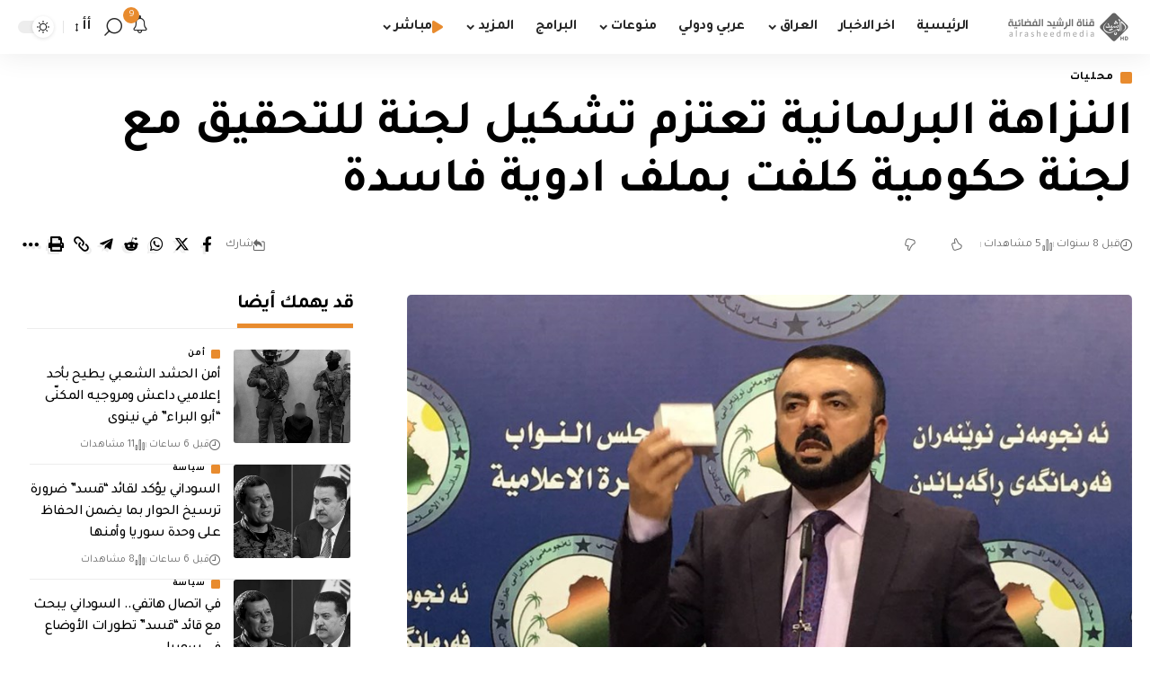

--- FILE ---
content_type: text/html; charset=utf-8
request_url: https://www.google.com/recaptcha/api2/aframe
body_size: 225
content:
<!DOCTYPE HTML><html><head><meta http-equiv="content-type" content="text/html; charset=UTF-8"></head><body><script nonce="YUkdlOOuI_AxWVcDd3WG7A">/** Anti-fraud and anti-abuse applications only. See google.com/recaptcha */ try{var clients={'sodar':'https://pagead2.googlesyndication.com/pagead/sodar?'};window.addEventListener("message",function(a){try{if(a.source===window.parent){var b=JSON.parse(a.data);var c=clients[b['id']];if(c){var d=document.createElement('img');d.src=c+b['params']+'&rc='+(localStorage.getItem("rc::a")?sessionStorage.getItem("rc::b"):"");window.document.body.appendChild(d);sessionStorage.setItem("rc::e",parseInt(sessionStorage.getItem("rc::e")||0)+1);localStorage.setItem("rc::h",'1768962727653');}}}catch(b){}});window.parent.postMessage("_grecaptcha_ready", "*");}catch(b){}</script></body></html>